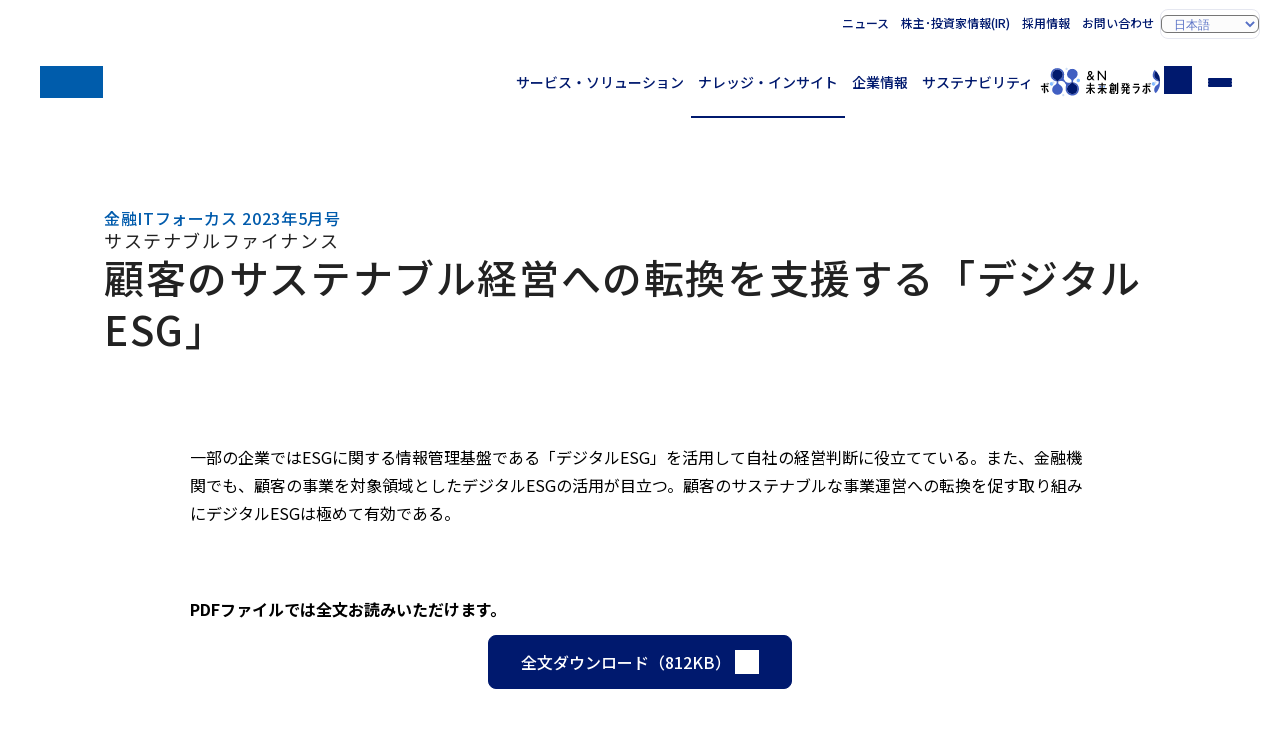

--- FILE ---
content_type: text/html
request_url: https://www.nri.com/jp/knowledge/publication/kinyu_itf_202305/04.html
body_size: 3781
content:
<!DOCTYPE html>
<html lang="ja">
<head>
<title>顧客のサステナブル経営への転換を支援する「デジタルESG」 | 金融ITフォーカス 2023年5月号 | 野村総合研究所(NRI)</title>
<meta charset="UTF-8">
<meta name="viewport" content="width=device-width, initial-scale=1.0">
<meta name="format-detection" content="telephone=no">
<meta name="theme-color" content="#00196e">
<meta name="description" content="NRI野村総合研究所のホームページ。「金融ITフォーカス」は、金融・証券ビジネスの視点に重きを置いたトピックスをメッセージの形でお伝えする月刊誌です。">
<meta name="keywords" content="">
<meta property="og:title" content="顧客のサステナブル経営への転換を支援する「デジタルESG」">
<meta property="og:description" content="NRI野村総合研究所のホームページ。「金融ITフォーカス」は、金融・証券ビジネスの視点に重きを置いたトピックスをメッセージの形でお伝えする月刊誌です。">
<meta property="og:locale" content="ja_JP">
<meta property="og:type" content="article">
<meta property="og:site_name" content="野村総合研究所(NRI)">
<meta property="og:url" content="https://www.nri.com/jp/knowledge/publication/kinyu_itf_202305/04.html">
<meta property="og:image" content="https://www.nri.com/jp/knowledge/publication/kinyu_itf_202305/files/000037921.jpg">
<meta property="og:image:alt" content="1200x630">
<meta name="twitter:card" content="summary_large_image">
<meta property="article:published_time" content="2023-05-08T05:00:00+09:00">
<meta property="article:modified_time" content="2024-12-27T02:55:54+09:00">
<meta name="nri.category" content="NRIトップ,ナレッジ・インサイト,出版・刊行物,刊行物,金融ITフォーカス 2023年5月号">
<meta name="nri.author" content="権藤 亜希子">
<meta name="nri.industry" content="">
<meta name="nri.theme-ip" content="">
<meta name="nri.glossary-term" content="">
<meta name="nri.sg-information" content="fis">
<meta name="nri.theme-km" content="">
<meta name="nri.content-series" content="kinyu_itf">
<meta http-equiv="x-dns-prefetch-control" content="on">
<link rel="preconnect dns-prefetch" href="//fonts.googleapis.com">
<link rel="preconnect dns-prefetch" href="//fonts.gstatic.com" crossorigin="">
<link rel="preconnect dns-prefetch" href="//cmp.datasign.co">
<link rel="preconnect dns-prefetch" href="//www.googletagmanager.com">
<link rel="preconnect dns-prefetch" href="//analytics.google.com">
<link rel="preconnect dns-prefetch" href="//log.gs3.goo.ne.jp">
<link rel="preconnect dns-prefetch" href="//nri.gs3.goo.ne.jp">
<link rel="preconnect dns-prefetch" href="//js.hs-analytics.net">
<link rel="preconnect dns-prefetch" href="//js.hs-banner.com">
<link rel="preconnect dns-prefetch" href="//js.hs-scripts.com">
<link rel="preconnect dns-prefetch" href="//cdn-edge.karte.io">
<link rel="preload" as="style" fetchpriority="high" href="//fonts.googleapis.com/css2?family=Noto+Sans+JP:wght@400..700&display=swap" />
<link href="//fonts.googleapis.com/css2?family=Noto+Sans+JP:wght@400..700&display=swap" rel="stylesheet" media="print" onload='this.media="all"'>
<link rel="preload" href="/assets/css/styles.css" as="style">
<link rel="stylesheet" href="/assets/css/styles.css">
<link rel="preload" href="/assets/css/knowledge.css" as="style">
<link rel="stylesheet" href="/assets/css/knowledge.css">
<link rel="icon" href="/favicon.ico">
<link rel="apple-touch-icon" href="/assets/img/apple-touch-icon.png">
<link rel="canonical" href="https://www.nri.com/jp/knowledge/publication/kinyu_itf_202305/04.html">
<script src="https://cmp.datasign.co/v2/a541379e5a/cmp.js" async></script>
<!-- Google Tag Manager -->
<script>(function(w,d,s,l,i){w[l]=w[l]||[];w[l].push({'gtm.start':
new Date().getTime(),event:'gtm.js'});var f=d.getElementsByTagName(s)[0],
j=d.createElement(s),dl=l!='dataLayer'?'&l='+l:'';j.async=true;j.src=
'https://www.googletagmanager.com/gtm.js?id='+i+dl;f.parentNode.insertBefore(j,f);
})(window,document,'script','dataLayer','GTM-TQCNMQ5S');</script>
<!-- End Google Tag Manager -->

</head>
<body class="knowledge--detail jp">
<input id="menu-toggle" class="ipt-toggle" type="checkbox" tabindex="-1">
<input id="search-toggle" class="ipt-toggle" type="checkbox" tabindex="-1">
<header id="site-header" class="site-header">
<div class="container">
<h1 class="site-id"><a href="/jp/index.html" class="logo" aria-label="ホームへ戻る"><span class="sr-only">NRI 野村総合研究所</span></a></h1>
<nav class="nav-global">
<ul>
<li class="--service"><a href="/jp/service/index.html">サービス・ソリューション</a></li>
<li class="--knowledge"><a href="/jp/knowledge/index.html">ナレッジ・インサイト</a></li>
<li class="--company"><a href="/jp/company/index.html">企業情報</a></li>
<li class="--sustainability"><a href="/jp/sustainability/index.html">サステナビリティ</a></li>
<li class="--media"><a href="/jp/media/index.html" target="ownedmedia">&amp;N 未来創発ラボ</a></li>
<li class="--search"><label for="search-toggle" class="btn-search" tabindex="0" id="search-toggle-btn"><span class="sr-only">サイト内検索</span></label></li>
<li class="--menu"><label for="menu-toggle" class="btn-menu" tabindex="0" id="menu-toggle-btn"><span>メニュー</span></label></li>
</ul>
</nav>
<nav class="nav-support">
<ul>
<li><a href="/jp/news/index.html">ニュース</a></li>
<li><a href="//ir.nri.com/jp/ir.html">株主･投資家情報(IR)</a></li>
<li><a href="/jp/career.html">採用情報</a></li>
<li><a href="/jp/feedback.html">お問い合わせ</a></li>
<li class="--lang"><label for="language" class="slt-lang"><select id="language" aria-label="Select display language"><option value="jp" selected="selected">日本語</option><option value="en">English</option><option value="cn" lang="zh-CN">中文简体</option></select></label></li>
</ul>
</nav>
</div>
<nav class="nav-search">
<div class="container" id="search-box">
<form action="/jp/search/index.html" method="get">
<fieldset class="fld-search">
<legend><span class="sr-only">キーワード入力</span></legend>
<input type="search" name="q" value="" placeholder="キーワードを入力してください" class="ipt-search" maxlength="100"><button type="submit" class="btn-search">検索</button>
<ul class="lst-suggested-keywords"></ul>
</fieldset>
</form>
<div class="blk-popularword">
<h4 class="--title">よく検索されているワード</h4>
<ul class="lst-popularword" id="popularword"></ul>
</div> 
</div>
</nav>
</header>
<main>
<header class="page-header">
<div class="container">
<p class="lbl-series">金融ITフォーカス 2023年5月号</p>
<h1 class="ttl-page"><span class="lbl">サステナブルファイナンス</span>顧客のサステナブル経営への転換を支援する「デジタルESG」</h1>
</div>
</header>
<article class="page-content">
<div class="container --slim">
<section class="--migration">
<div class="fxb-section">
    <div class="fxb-container">
     <div class="fxb-row">
      <div class="fxb-col-12">
       <p class="text-sizeMedium">
        <p class="text-sizeMedium">
         一部の企業ではESGに関する情報管理基盤である「デジタルESG」を活用して自社の経営判断に役立てている。また、金融機関でも、顧客の事業を対象領域としたデジタルESGの活用が目立つ。顧客のサステナブルな事業運営への転換を促す取り組みにデジタルESGは極めて有効である。
        </p>
       </p>
      </div>
     </div>
    </div>
   </div>
   <div class="fxb-section">
    <div class="fxb-container">
     <div class="fxb-row">
      <div class="fxb-col-12">
       <p class="text-sizeMedium space-mb-60">
        <strong>
         PDFファイルでは全文お読みいただけます。
        </strong>
       </p>
       <p class="text-alignCenter space-mb-20">
        <a class="btn-pdfB" href="/content/900036008.pdf" target="_blank">
         全文ダウンロード（812KB）
        </a>
       </p>
      </div>
     </div>
    </div>
   </div>
   <div class="fxb-section">
    <div class="fxb-container">
     <div class="fxb-row">
      <div class="fxb-col-12">
       <h2 class="heading-h2">
        執筆者情報
       </h2>
       <ul class="n-authors">
        <li>
         <div class="image">
          <img alt="" class="img-objectFit" src="/jp/knowledge/publication/kinyu_itf_202305/files/900020254.jpeg"/>
         </div>
         <div class="summaries">
          <p class="name">
           権藤 亜希子
          </p>
          <p class="segment">
           IT基盤技術戦略室
          </p>
          <p class="position">
           エキスパートリサーチャー
          </p>
         </div>
        </li>
       </ul>
      </div>
     </div>
    </div>
   </div>
   <div class="fxb-section">
    <div class="fxb-container">
     <div class="fxb-row">
      <div class="fxb-col-12">
       <p class="text-sizeSmall space-mt-m30 space-mb-60">
        ※組織名、職名は現在と異なる場合があります。
       </p>
      </div>
     </div>
    </div>
   </div>
   <div class="inquiry">
    <div class="box-conversion --inquiry">
     <h2 class="--title">
      お問い合わせ先
     </h2>
     <dl>
      <div>
       <dt class="--contact">
        『金融ITフォーカス』編集事務局focus@nri.co.jp
       </dt>
       <dd class="--button">
        <a class="btn-primary --hubspot" data-hs-lang="jp" data-hs-mailaddress="focus[]nri.co.jp" data-hs-type="inquiry" href="#">
         お問い合わせ
        </a>
       </dd>
      </div>
     </dl>
    </div>
   </div>
</section>
</div>
</article>
<footer class="page-footer"><div class="container"><a href="/jp/knowledge/publication/kinyu_itf_202305/index.html" class="btn-primary">金融ITフォーカス 2023年5月号</a></div></footer>
</main>
<aside>
<section class="sec-knowledge-search" id="knowledgesearch">
<div class="container">
<h2>ナレッジ・インサイト検索</h2>
<p>気になるキーワードを入力して、お求めの情報を探すことができます。</p>
<form action="/jp/knowledge/search/" method="get">
<fieldset class="fld-search">
<legend><span class="sr-only">キーワード入力</span></legend>
<input id="knowledge-search-keyword" type="search" name="q" value="" placeholder="キーワードを入力してください" class="ipt-search" maxlength="100"><button type="submit" class="btn-search">検索</button>
<ul class="lst-suggested-keywords"></ul>
</fieldset>
<div class="blk-popularword">
<h4>よく検索されているワード</h4>
<ul class="lst-popularword"></ul>
</div>
</form>
</div>
</section>
</aside>
<footer id="site-footer" class="site-footer">
<div class="container">
    <nav class="nav-breadcrumbs" aria-label="パンくずリスト">
  <div class="container">
      <ul>
      <li><a href="/jp/index.html">NRIトップ</a></li>
      <li><a href="/jp/knowledge/index.html">ナレッジ・インサイト</a></li>
      <li><a href="/jp/knowledge/publications.html">出版・刊行物</a></li>
      <li><a href="/jp/knowledge/publication/list.html">刊行物</a></li>
      <li><a href="/jp/knowledge/publication/kinyu_itf_202305/index.html">金融ITフォーカス 2023年5月号</a></li>
      <li>顧客のサステナブル経営への転換を支援する「デジタルESG」</li>
    </ul>
    </div>
    </nav>
<h2 class="logo"><span class="sr-only">NRI 野村総合研究所</span></h2>
<nav class="nav-sitemap">
<ul>
<li class="--service">
<h3><a href="/jp/service/index.html">サービス・ソリューション</a></h3>
<div>
<ul>
<li><a href="/jp/service/index.html#section-03">業種から探す</a></li>
<li><a href="/jp/service/index.html#section-04">テーマから探す</a></li>
<li><a href="/jp/service/solution/index.html">サービス・ソリューション一覧</a></li>
</ul>
</div>
</li>
<li class="--knowledge">
<h3><a href="/jp/knowledge/index.html">ナレッジ・インサイト</a></h3>
<div>
<ul>
<li><a href="/jp/knowledge/publications.html">出版・刊行物</a></li>
<li><a href="/jp/knowledge/report/index.html">レポート</a></li>
<li><a href="/jp/knowledge/glossary/index.html">用語解説</a></li>
</ul>
</div>
</li>
<li class="--company">
<h3><a href="/jp/company/index.html">企業情報</a></h3>
<div>
<ul>
<li><a href="/jp/company/message.html">社長メッセージ</a></li>
<li><a href="/jp/company/c_philosophy.html">企業理念</a></li>
<li><a href="/jp/company/vision.html">経営ビジョン</a></li>
<li><a href="/jp/company/co_governance/index.html">コーポレート・ガバナンス</a></li>
<li><a href="/jp/company/info.html">会社概要</a></li>
<li><a href="/jp/company/map/index.html">国内・海外拠点（アクセス）</a></li>
</ul>
</div>
</li>
<li class="--sustainability">
<h3><a href="/jp/sustainability/index.html">サステナビリティ</a></h3>
<div>
<ul>
<li><a href="/jp/sustainability/top_message.html">トップメッセージ</a></li>
<li><a href="/jp/sustainability/management/index.html">NRIグループのサステナビリティ経営</a></li>
<li><a href="/jp/sustainability/materiality/index.html">マテリアリティへの取り組み</a></li>
<li><a href="/jp/sustainability/index.html#section-08">ライブラリ</a></li>
</ul>
</div>
</li>
<li class="--others">
<div>
<ul>
<li><a href="/jp/news/index.html">ニュース</a></li>
<li><a href="https://ir.nri.com/jp/ir.html">株主・投資家情報(IR)</a></li>
<li><a href="/jp/career.html">採用情報</a></li>
<li><a href="/jp/press.html">メディア関係者の皆様へ</a></li>
<li><a href="/jp/partner.html">ビジネスパートナーの皆様へ</a></li>
<li><a href="/jp/company/map/index.html">アクセス</a></li>
<li><a href="/jp/feedback.html">お問い合わせ</a></li>
</ul>
</div>
</li>
</ul>
</nav>
<nav class="nav-footer">
<div class="--banner">
<h2 class="ttl-lv2--menu">オウンドメディア</h2>
<a href="/jp/media/index.html" target="ownedmedia"><picture><img src="/assets/img/media/bnr__andn_jp.avif" alt="&amp;N 未来創発ラボ" loading="lazy"></picture></a>
</div>
<div class="--special">
</div>
<div class="--navigation">
<ul>
<li><a href="/jp/notice.html">免責条項</a></li>
<li><a href="/jp/right.html">サイト利用規定</a></li>
<li><a href="/jp/security.html">個人情報保護方針</a></li>
<li><a href="/jp/privacy.html">個人情報の取扱いについて</a></li>
<li><a href="/jp/security_declare.html">情報セキュリティ対策についての宣言文</a></li>
</ul>
</div>
</nav>
<p class="--copyright">&copy; Nomura Research Institute, Ltd. All rights reserved.</p>
</div>
</footer>
<script src="/assets/js/scripts.js" type="module"></script>
<script type="text/javascript" src="//log.gs3.goo.ne.jp/js/nri/gssa.js" defer></script>

</body>
</html>


--- FILE ---
content_type: text/css
request_url: https://www.nri.com/assets/css/knowledge.css
body_size: 74149
content:
.lgo--nri:before,.logo:before{height:var(--space-32,2rem);content:"";background-color:#005cab;width:3.9375rem;display:block;mask:url([data-uri]) 50%/contain no-repeat}.logo-white:before{content:"";background-image:url([data-uri]);width:6.625rem;height:3.375rem;display:block}.logo-big:before{content:"";background-image:url([data-uri]);background-repeat:no-repeat;background-size:contain;width:16.0625rem;height:6.75rem;display:block}.icn-before:before{content:"";display:block}.icn-after:after,.icn-arrow-circle:after,.icn-arrow:after,.icn-arrow--down:after{content:"";background-position:50%;background-repeat:no-repeat;background-size:contain;width:1em;height:1em;display:block}.icn-arrow:after,.icn-arrow--down:after{background-image:url([data-uri])}.icn-arrow--down:after{transform:rotate(90deg)}.icn-arrow-circle:after{background-image:url([data-uri]);background-size:cover;width:.8125rem;height:.8125rem}.icn-search-btn:before{content:"";background-image:url([data-uri]);background-repeat:no-repeat;background-size:contain;width:1.5em;height:1.5em;line-height:1}.icn-jump:before{content:"";background-image:url([data-uri]);background-repeat:no-repeat;background-size:contain;width:2.25rem;height:2.25rem;display:block}.icn-mail:before{content:"";background-image:url([data-uri]);background-repeat:no-repeat;background-size:contain;width:40px;height:40px;display:block}.icn-event:before{content:"";background-image:url([data-uri]);background-repeat:no-repeat;background-size:contain;width:40px;height:40px;display:block}.icn-contact--media:before{content:"";background-image:url([data-uri]);background-repeat:no-repeat;background-size:contain;width:40px;height:40px;display:block}.maskimage-before:before,.icn-school:before,.icn-lightbulb:before,.icn-thumb-up:before,.icn-close-before:before,.icn-arrow-circle--before:before,.icn-arrow-lite--before:before,.icn-search-arrow:before,.maskimage-after:after,.icn-dotarrow-right:after,.icn-dotarrow-upperright:after,.icn-arrow-mark-right:after,.icn-doc:after,.icn-pdf:after,.ico-reset:after,.icn-close:after,.icn-anchor-arrow:after,.icn-minus:after,.icn-plus:after,.icn-arrow-lite:after,.icn-newtab:after{content:"";display:block;mask-position:50%;mask-size:contain;mask-repeat:no-repeat}.icn-contact:before{content:"";background-color:#fff;width:2.5rem;height:2.5rem;display:block;mask-image:url([data-uri])}.icn-entry:before{content:"";background-image:url([data-uri])}.icn-email:before{content:"";background-color:#fff;width:2.5rem;height:2.5rem;display:block;mask-image:url([data-uri])}.icn-search:before,.icn-search:after{content:"";background:#00196e;width:1.75em;height:1.75em;display:block;position:absolute;top:0;left:0;mask:url([data-uri]) 50%/contain no-repeat}.icn-menu:before{content:"";background:#00196e;width:1.75em;height:1.75em;display:block;mask:url([data-uri]) 50%/contain no-repeat}.icn-download:before,.icn-download:after{width:1.375em;height:1.375em;mask-image:url([data-uri]);mask-position:50%;mask-size:contain;mask-repeat:no-repeat}.icn-arrow-right:before,.icn-arrow-right:after{background-color:currentColor;width:1.125em;height:1.125em;mask-image:url([data-uri]);mask-position:50%;mask-size:contain;mask-repeat:no-repeat}.icn-newtab:after{background-color:#000;width:1em;height:1em;mask-image:url([data-uri])}.icn-arrow-lite:after{transition:background-color .4s;mask-image:url([data-uri])}.icn-search-arrow:before{background-color:currentColor;width:.875em;height:.875em;mask-image:url([data-uri]);mask-position:50%;mask-size:contain;mask-repeat:no-repeat}.icn-arrow-lite--before:before{transition:background-color .4s;mask-image:url([data-uri])}.icn-arrow-circle--before:before{width:24px;height:24px;mask-image:url([data-uri])}.icn-plus:after{background-color:currentColor;width:24px;height:24px;transition:background-color .4s;mask-image:url([data-uri])}.icn-minus:after{background-color:currentColor;width:24px;height:24px;transition:background-color .4s;mask-image:url([data-uri])}.icn-anchor-arrow:after{background-color:currentColor;width:12px;height:12px;mask-image:url([data-uri])}.icn-close:after,.icn-close-before:before{background-color:#00196e;width:1.5rem;height:1.5rem;mask-image:url([data-uri])}.ico-reset:after{width:1rem;height:1rem;mask-image:url([data-uri])}.icn-pdf:after{background-color:#000;width:1.5rem;height:1.5rem;mask-image:url([data-uri])}.icn-doc:after{background-color:#000;width:1.5rem;height:1.5rem;mask-image:url([data-uri])}.icn-arrow-mark-right:after{aspect-ratio:1;background-color:currentColor;width:1.5rem;mask-image:url([data-uri])}.icn-thumb-up:before{aspect-ratio:1;background-color:currentColor;width:2.5rem;mask-image:url([data-uri])}.icn-lightbulb:before{aspect-ratio:1;background-color:currentColor;width:2.5rem;mask-image:url([data-uri])}.icn-school:before{aspect-ratio:1;background-color:currentColor;width:2.5rem;mask-image:url([data-uri])}.icn-dotarrow-right:after,.icn-dotarrow-upperright:after{aspect-ratio:1;background-color:currentColor;width:1rem;mask-image:url([data-uri])}.icn-dotarrow-upperright:after{transform:rotate(-45deg)}.icn-back:before{content:"";background-image:url([data-uri]);background-repeat:no-repeat;background-size:contain;width:2.25rem;height:2.25rem;display:block}.icn-circle:before{content:"";background-image:url([data-uri]);background-repeat:no-repeat;background-size:contain;width:2.25rem;height:2.25rem;display:block}.icn-circle-left:before{content:"";background-image:url([data-uri]);background-repeat:no-repeat;background-size:contain;width:2.25rem;height:2.25rem;display:block}.icn-blue-arrow--right:before{content:"";background-image:url([data-uri]);background-repeat:no-repeat;background-size:contain;width:1.5rem;height:1.5rem;display:block}.icn-clap:before{content:"";background-image:url([data-uri]);background-repeat:no-repeat;background-size:contain;width:2.5rem;height:2.5rem;display:block}.icn-hat:before{content:"";background-image:url([data-uri]);background-repeat:no-repeat;background-size:contain;width:2.5rem;height:2.5rem;display:block}.icn-light:before{content:"";background-image:url([data-uri]);background-repeat:no-repeat;background-size:contain;width:2.5rem;height:2.5rem;display:block}.icn-speechBubble-top:before{width:var(--space-radius-10,.75rem);content:"";background-image:url([data-uri]);flex-shrink:0;height:5.5rem;display:block}.icn-speechBubble-bottom:before{height:var(--space-radius-none,4.375rem);content:"";background-image:url([data-uri]);flex-shrink:0;width:.0625rem;display:block}.icn-triangle-circle--down:before,.icn-anchor:before{aspect-ratio:1;content:"";background-image:url([data-uri]);background-repeat:no-repeat;background-size:contain;width:1.5rem;display:block}@keyframes colorSpread{0%{width:0;height:0}to{width:100%;height:100dvh}}@keyframes swiper-preloader-spin{0%{transform:rotate(0)}to{transform:rotate(360deg)}}@keyframes fadeInAnimation{to{opacity:1;transform:scaleY(1)}}@keyframes fadeIn{to{opacity:1}}@keyframes moveInCircle{0%{transform:rotate(0)}50%{transform:rotate(180deg)}to{transform:rotate(360deg)}}@keyframes moveVertical{0%{transform:translateY(-50%)}50%{transform:translateY(50%)}to{transform:translateY(-50%)}}@keyframes moveHorizontal{0%{transform:translate(-50%)translateY(-10%)}50%{transform:translate(50%)translateY(10%)}to{transform:translate(-50%)translateY(-10%)}}@keyframes animationBtn{0%{opacity:.1;transform:translateY(-15rem)}10%{opacity:0;visibility:hidden}to{opacity:0;visibility:hidden;transform:translateY(-13rem)}}@keyframes animationItem{0%{opacity:.1;margin-top:-10rem;transform:translateY(10px)}to{opacity:1;margin-top:0;transform:translateY(10px)}}body[class*=knowledge] main{padding-bottom:0}body[class*=knowledge--index] .page-header.--with-subtitle{background-image:url(../img/knowledge/bg__knowledge--index.avif)}body[class*=publicity--index] .page-header{background-image:url(../img/knowledge/bg__publication.avif)}body[class*=knowledge--report--index] .page-header{background-image:url(../img/knowledge/bg__report.avif)}body[class*=--glossary--index] .page-header{background-image:url(../img/knowledge/bg__glossary.avif)}body[class*=publicity--index] main .page-header .ttl-page,body[class*=--glossary--index] main .page-header .ttl-page{color:#000}body[class*=publicity--index] main .page-header .ttl-sub,body[class*=--glossary--index] main .page-header .ttl-sub{color:#333}body[class*=knowledge--detail] main .page-header .container .--meta{align-content:flex-start}body[class*=knowledge--detail] main .page-content{padding-bottom:2.5rem}.blk-publisher,.blk-glossary{background:#f9f9f9}.blk-publisher .container,.blk-glossary .container,.nav-knowledge-index .container{padding-top:2.5rem!important;padding-bottom:5rem!important}ul.lst-publisher{padding:var(--space-0,0);align-items:flex-start;gap:var(--space-16,16px);grid-template-rows:max-content;grid-template-columns:1fr;grid-auto-rows:max-content;align-self:stretch;list-style:none;display:grid}@media screen and (min-width:768px){ul.lst-publisher{grid-template-columns:1fr 1fr}}@media screen and (min-width:1025px){ul.lst-publisher{grid-template-columns:1fr 1fr 1fr}}ul.lst-publisher>li{padding:var(--space-24,24px);align-items:flex-start;gap:var(--space-16,16px);border-radius:var(--Radius-radi-4,12px);background:var(--color-white);flex-direction:column;flex:1 0 0;height:100%;min-height:10rem;display:flex}ul.lst-publisher>li .--name{color:var(--color-black);letter-spacing:.8px;font-size:1.25rem;font-weight:500;line-height:130%}ul.lst-publisher>li .--title{color:#4f4f4f;min-height:2.8em;font-size:16px;font-weight:500;line-height:140%}ul.lst-publisher>li .--button{width:100%}ul.lst-publisher.--issue{gap:1rem}@media screen and (min-width:1025px){ul.lst-publisher.--issue{gap:2rem}}ul.lst-publisher.--issue li{margin:0;padding:0}ul.lst-publisher.--issue li a{padding:var(--space-radius-24,1.5rem);gap:var(--space-radius-16,1rem);border-radius:var(--Radius-radi-4,.75rem);border:1px solid var(--Border-Divider2,#eee);background:var(--Background-White,#fff);flex-direction:column;width:100%;height:100%;display:flex;box-shadow:0 1px 3px #0000001a}ul.lst-publisher.--issue li a:link,ul.lst-publisher.--issue li a:visited,ul.lst-publisher.--issue li a:hover,ul.lst-publisher.--issue li a:active{color:#222}ul.lst-publisher.--issue li a:link>.--title,ul.lst-publisher.--issue li a:visited>.--title,ul.lst-publisher.--issue li a:hover>.--title,ul.lst-publisher.--issue li a:active>.--title{color:#222;margin:0;font-size:1.25rem;font-weight:700}ul.lst-publisher.--issue li a:link .--publisher,ul.lst-publisher.--issue li a:visited .--publisher,ul.lst-publisher.--issue li a:hover .--publisher,ul.lst-publisher.--issue li a:active .--publisher{gap:1rem;display:flex}ul.lst-publisher.--issue li a:link .--publisher dl .--name,ul.lst-publisher.--issue li a:visited .--publisher dl .--name,ul.lst-publisher.--issue li a:hover .--publisher dl .--name,ul.lst-publisher.--issue li a:active .--publisher dl .--name{font-size:1rem}ul.lst-publisher.--issue li a:link .--publisher dl .--title,ul.lst-publisher.--issue li a:visited .--publisher dl .--title,ul.lst-publisher.--issue li a:hover .--publisher dl .--title,ul.lst-publisher.--issue li a:active .--publisher dl .--title{color:#4f4f4f;font-size:.875rem;font-weight:400}ul.lst-publisher.--issue li a:link .--publisher>picture,ul.lst-publisher.--issue li a:visited .--publisher>picture,ul.lst-publisher.--issue li a:hover .--publisher>picture,ul.lst-publisher.--issue li a:active .--publisher>picture{border-radius:.5rem;width:82px;height:82px}ul.lst-publisher.--issue li a:link .--publisher>picture>span,ul.lst-publisher.--issue li a:visited .--publisher>picture>span,ul.lst-publisher.--issue li a:hover .--publisher>picture>span,ul.lst-publisher.--issue li a:active .--publisher>picture>span{background-position:-549px -8px;width:82px;height:82px}ul.lst-publisher.--with-portrait{gap:2rem}@media screen and (min-width:768px){ul.lst-publisher.--with-portrait{grid-template-columns:1fr 1fr}}ul.lst-publisher.--with-portrait>li{border-radius:var(--space-radius-8,8px);border:1px solid var(--Border-Divider2,#eee);background:var(--Background-Grey,#fafafa);flex-direction:column;align-items:flex-start;gap:32px;padding:1rem;display:flex}@media screen and (min-width:768px){ul.lst-publisher.--with-portrait>li{padding:var(--space-radius-32,32px)}}ul.lst-publisher.--with-portrait>li>figure{grid-template:"portrait profile""button button"/100px auto;gap:1rem;width:100%;display:grid}@media screen and (min-width:577px){ul.lst-publisher.--with-portrait>li>figure{grid-template-columns:120px auto}}@media screen and (min-width:768px){ul.lst-publisher.--with-portrait>li>figure{grid-template-columns:160px auto}}@media screen and (min-width:1025px){ul.lst-publisher.--with-portrait>li>figure{grid-template-columns:180px auto;grid-template-areas:"portrait profile""portrait button"}}ul.lst-publisher.--with-portrait>li>figure .--portrait{flex-shrink:0;grid-area:portrait}ul.lst-publisher.--with-portrait>li>figure .--portrait img{width:100px}@media screen and (min-width:577px){ul.lst-publisher.--with-portrait>li>figure .--portrait img{width:120px}}@media screen and (min-width:768px){ul.lst-publisher.--with-portrait>li>figure .--portrait img{width:160px}}@media screen and (min-width:1025px){ul.lst-publisher.--with-portrait>li>figure .--portrait img{width:180px}}ul.lst-publisher.--with-portrait>li>figure .--portrait img.--avatar{border:1px solid #eee;border-radius:.75rem}ul.lst-publisher.--with-portrait>li>figure figcaption{flex-direction:column;justify-content:space-between;display:flex}ul.lst-publisher.--with-portrait>li>figure figcaption dl{flex-direction:column;grid-area:profile;gap:.25rem;display:flex}ul.lst-publisher.--with-portrait>li>figure figcaption dl .--name{font-size:1.25rem}@media screen and (min-width:768px){ul.lst-publisher.--with-portrait>li>figure figcaption dl .--name{font-size:1.25rem}}ul.lst-publisher.--with-portrait>li>figure figcaption dl .--title{color:var(--Text-Grey-Description,#4f4f4f);letter-spacing:.32px;font-size:.75rem;font-style:normal;font-weight:400;line-height:150%}@media screen and (min-width:768px){ul.lst-publisher.--with-portrait>li>figure figcaption dl .--title{font-size:1rem}}ul.lst-publisher.--with-portrait>li>figure .--button{grid-area:button}ul.lst-glossary{padding:var(--space-0,0);grid-template-columns:1fr;align-self:stretch;align-items:flex-start;gap:.75rem;list-style:none;display:grid}@media screen and (min-width:768px){ul.lst-glossary{grid-template-columns:1fr 1fr;gap:1rem}}@media screen and (min-width:1025px){ul.lst-glossary{grid-template-columns:1fr 1fr 1fr}}ul.lst-glossary>li{flex-direction:column;flex:1 0 0;align-items:flex-start;gap:.75rem;width:100%;height:100%;min-height:3rem;padding:0;display:flex}@media screen and (min-width:768px){ul.lst-glossary>li{gap:1rem}}ul.lst-glossary>li a{padding:var(--space-24,24px);border-radius:var(--Radius-radi-4,12px);background:var(--color-white);width:100%;height:100%;min-height:3rem;display:flex}@media screen and (min-width:768px){ul.lst-glossary>li a{font-size:1.125rem}}.blk-feature-book{grid-template:"figure content"1fr/.8fr 1.2fr;grid-auto-columns:1fr;gap:2rem;display:grid}@media screen and (max-width:576px){.blk-feature-book{grid-template-columns:1fr;grid-template-areas:"figure""content"}}.blk-feature-book .--figure{grid-area:figure;justify-content:center;align-items:center;display:flex}.blk-feature-book .--content{grid-area:content}.blk-feature-book .--content .--button{margin-top:1rem}.lst-series{grid-template-columns:1fr;gap:1rem;list-style:none;display:grid;margin:0!important;padding:0!important}@media screen and (min-width:768px){.lst-series{grid-template-columns:1fr 1fr;gap:2rem}}.lst-series>li{border:1px solid var(--Border-Divider2,#eee);border-radius:var(--space-radius-8,8px);background:#fff;grid-template:"figure content"1fr"button button"min-content/.8fr 1.2fr;grid-auto-columns:1fr;gap:2rem;display:grid;margin:0!important;padding:2rem!important}.lst-series>li .--figure{grid-area:figure}.lst-series>li .--content{flex-direction:column;grid-area:content;justify-content:space-between;display:flex}.lst-series>li .--content .--note{white-space:nowrap;border:1px solid #222;justify-content:center;align-items:center;width:min-content;margin-top:.75rem;padding:.25rem .75rem;display:inline-flex}@media screen and (max-width:400px){.lst-series>li .--content .--note{white-space:normal;width:auto}}.lst-series>li .--title{margin-top:.25rem}.lst-series>li .--button{grid-area:button;justify-content:space-evenly;gap:1rem;display:flex}.lst-series>li .--button>a{justify-content:center;align-self:center;align-items:center;width:100%}.--glossary-index{padding-bottom:2.5rem}@media screen and (min-width:768px){.--glossary-index{padding-bottom:5rem}}.--glossary-index h3{margin-top:2.5rem}.sec-list-filter{padding-bottom:2.5rem}@media screen and (min-width:768px){.sec-list-filter{padding-bottom:5rem}}
/*# sourceMappingURL=knowledge.css.map */
